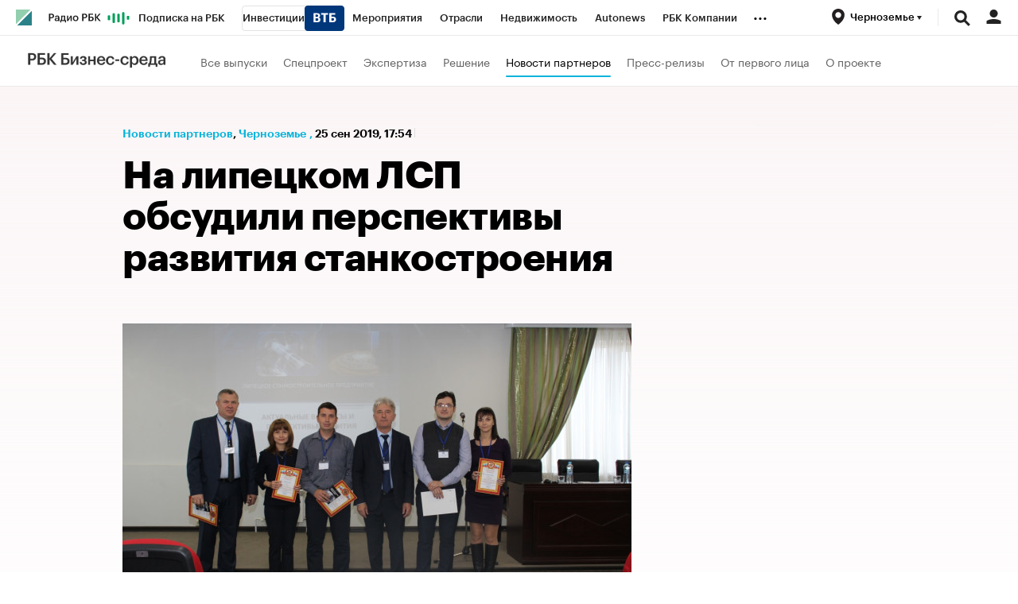

--- FILE ---
content_type: text/html; charset=UTF-8
request_url: https://chr.plus.rbc.ru/partners/5d8b78d57a8aa901322f2406
body_size: 16928
content:
<!DOCTYPE html>


<html lang="ru" >
<head>
    <meta http-equiv="Content-Type" content="text/html; charset=utf-8">
    <meta http-equiv="X-UA-Compatible" content="IE=edge,chrome=1">
    <meta http-equiv="Cache-Control" content="no-cache">
    <meta name="viewport" content="width=device-width, initial-scale=1.0, user-scalable=no, minimum-scale=1.0, maximum-scale=1.0">
    <meta name="HandheldFriendly" content="True">
    <meta name="format-detection" content="telephone=no">
    <meta name="format-detection" content="address=no">

    
                
                    <meta name="robots" content="index, follow, max-image-preview:large"/>

    
    

            <title>На липецком ЛСП обсудили перспективы развития станкостроения | Новости партнеров на РБК Бизнес-среда Черноземье</title>

<meta name="title" content="На липецком ЛСП обсудили перспективы развития станкостроения | Новости партнеров на РБК Бизнес-среда Черноземье"/>
<meta name="description" content="25 сентября на территории Липецкого станкостроительного предприятия (ЛСП) прошла конференция по актуальным вопросам и перспективам развития станкостроения"/>
<meta name="copyright" content="rbс"/>

<meta property="og:title" content="На липецком ЛСП обсудили перспективы развития станкостроения | Новости партнеров на РБК Бизнес-среда Черноземье"/>
<meta property="og:type" content="article"/>
<meta property="og:url" content="https://chr.plus.rbc.ru/partners/5d8b78d57a8aa901322f2406"/>
<meta property="og:image" content="https://s0.rbk.ru/rbcplus_pics/media/img/4/49/285694232409494.jpg"/>
<meta property="og:description" content="25 сентября на территории Липецкого станкостроительного предприятия (ЛСП) прошла конференция по актуальным вопросам и перспективам развития станкостроения"/>
<meta property="og:site_name" content="РБК Бизнес-среда"/>

<meta name="twitter:card" content="summary_large_image"/>
<meta name="twitter:site" content="@ru_rbc"/>
<meta name="twitter:creator" content="@ru_rbc"/>
<meta name="twitter:title" content="На липецком ЛСП обсудили перспективы развития станкостроения |"/>
<meta name="twitter:description" content="25 сентября на территории Липецкого станкостроительного предприятия (ЛСП) прошла конференция по актуальным вопросам и перспективам развития станкостроения"/>
<meta name="twitter:image" content="https://s0.rbk.ru/rbcplus_pics/media/img/4/49/285694232409494.jpg"/>
<meta name="twitter:image:alt" content="Совместные проекты и партнерские приложения на РБК"/>






                    
    

    

  <script type="application/ld+json">
    {
        "@context": "https://schema.org",
        "@type": "BreadcrumbList",
        "itemListElement": [
                            {
                    "@type": "ListItem",
                    "position": 1,
                    "name": "✅РБК Бизнес-среда Черноземье",
                    "item": "https://chr.plus.rbc.ru/"
                },                            {
                    "@type": "ListItem",
                    "position": 2,
                    "name": "✅Новости партнеров",
                    "item": "https://chr.plus.rbc.ru/partners"
                },                            {
                    "@type": "ListItem",
                    "position": 3,
                    "name": "✅На липецком ЛСП обсудили перспективы развития станкостроения",
                    "item": "https://chr.plus.rbc.ru/partners/5d8b78d57a8aa901322f2406"
                }                    ]
    }
  </script>
                                                    
            

<meta property="yandex_recommendations_image" content="https://s0.rbk.ru/rbcplus_pics/resized/1200xH/media/img/4/49/285694232409494.jpg"/><meta property="yandex_recommendations_category" content="Новости партнеров"/>


                
            <link id="link-favicon" rel="icon" type="image/png" href="//s.rbk.ru/v3_plus_static/common/common-10.11.19/images/favicon.png">
    
            <link rel="apple-touch-icon" sizes="60x60" href="//s.rbk.ru/v3_plus_static/common/common-10.11.19/images/apple-touch-icon-60x60.png">
        <link rel="apple-touch-icon" sizes="76x76" href="//s.rbk.ru/v3_plus_static/common/common-10.11.19/images/apple-touch-icon-76x76.png">
        <link rel="apple-touch-icon" sizes="120x120" href="//s.rbk.ru/v3_plus_static/common/common-10.11.19/images/apple-touch-icon-120x120.png">
        <link rel="apple-touch-icon" sizes="152x152" href="//s.rbk.ru/v3_plus_static/common/common-10.11.19/images/apple-touch-icon-152x152.png">
        <link rel="apple-touch-icon" sizes="180x180" href="//s.rbk.ru/v3_plus_static/common/common-10.11.19/images/apple-touch-icon-180x180.png">
        <link rel="icon" type="image/png" sizes="192x192" href="//s.rbk.ru/v3_plus_static/common/common-10.11.19/images/android-chrome-192x192.png">
        <link rel="icon" type="image/png" sizes="512x512" href="//s.rbk.ru/v3_plus_static/common/common-10.11.19/images/android-chrome-512x512.png">
        <link rel="mask-icon" href="//s.rbk.ru/v3_plus_static/common/common-10.11.19/images/safari-pinned-tab.svg" color="#999999">
        <meta name="msapplication-TileColor" content="#ffffff">
        <meta name="msapplication-TileImage" content="//s.rbk.ru/v3_plus_static/common/common-10.11.19/images/mstile-144x144.png">
        <meta name="msapplication-square70x70logo" content="//s.rbk.ru/v3_plus_static/common/common-10.11.19/images/mstile-70x70.png">
        <meta name="msapplication-square150x150logo" content="//s.rbk.ru/v3_plus_static/common/common-10.11.19/images/mstile-150x150.png">
        <meta name="msapplication-square310x310logo" content="//s.rbk.ru/v3_plus_static/common/common-10.11.19/images/mstile-310x310.png">
        <meta name="msapplication-wide310x150logo" content="//s.rbk.ru/v3_plus_static/common/common-10.11.19/images/mstile-310x150.png">
    
        <link rel="preload" href="//s.rbk.ru/files_static/edd/static/fonts/9/build/_common-fonts.css" media="screen" as="style">
    <link rel="stylesheet" href="//s.rbk.ru/files_static/edd/static/fonts/9/build/_common-fonts.css" media="screen">
    <link rel="preload" href="//s.rbk.ru/v3_plus_static/rbcplus-3.0.49/styles/build/_common.css" media="screen" as="style">
    <link rel="stylesheet" href="//s.rbk.ru/v3_plus_static/rbcplus-3.0.49/styles/build/_common.css" media="screen">
    <link rel="preload" href="//s.rbk.ru/v3_plus_static/rbcplus-3.0.49/styles/build/_main.css" media="screen" as="style">
    <link rel="stylesheet" href="//s.rbk.ru/v3_plus_static/rbcplus-3.0.49/styles/build/_main.css" media="screen">

    
    
                <link rel="preload" href="//s.rbk.ru/v3_plus_static/common/common-10.11.19/styles/build/pages/_news.css" media="screen" as="style">
    <link rel="stylesheet" href="//s.rbk.ru/v3_plus_static/common/common-10.11.19/styles/build/pages/_news.css"  media="screen">

    <link rel="preload" href="//s.rbk.ru/v3_plus_static/rbcplus-3.0.49/styles/build/pages/_news.css" media="screen" as="style">
    <link rel="stylesheet" href="//s.rbk.ru/v3_plus_static/rbcplus-3.0.49/styles/build/pages/_news.css" media="screen">

            <link rel="preload" href="//s.rbk.ru/v3_plus_static/common/common-10.11.19/scripts/vendor/jquery/jquery-3.5.1.min.js" as="script">
        <script src="//s.rbk.ru/v3_plus_static/common/common-10.11.19/scripts/vendor/jquery/jquery-3.5.1.min.js"></script>
    
    <link rel="preload" href="//s.rbk.ru/v3_plus_static/common/common-10.11.19/scripts/build/_core.js" as="script">
    <script src="//s.rbk.ru/v3_plus_static/common/common-10.11.19/scripts/build/_core.js"></script>

                <script>
            window.foxConfig = {
                project: 'plus',
                useVideo: true,
            };
        </script>
        <script type="text/javascript">
    window.foxConfig.backOffice = [];
    RA.config.set('banners.preroll', {"live":"https:\/\/pubads.g.doubleclick.net\/gampad\/ads?iu=\/52237517\/RBC_video_content&description_url=https%3A%2F%2Fwww.rbc.ru&env=vp&impl=s&correlator=&tfcd=0&npa=0&gdfp_req=1&output=vast&sz=640x360|640x480&cust_params=domain%3Dm_rbc_ru%2Crbc_ru&max_ad_duration=30000&vpos=preroll&unviewed_position_start=1","content_video":"https:\/\/pubads.g.doubleclick.net\/gampad\/ads?iu=\/52237517\/RBC_video_content&description_url=https%3A%2F%2Fwww.rbc.ru&env=vp&impl=s&correlator=&tfcd=0&npa=0&gdfp_req=1&output=vast&sz=640x360|640x480&cust_params=domain%3Dm_rbc_ru%2Crbc_ru&max_ad_duration=30000&vpos=preroll&unviewed_position_start=1","live_add_puid":false,"content_video_add_puid":false});
</script>

        
    <!-- Заглушка для поддержания корректной работы common -->
    <script>
        RA.config.set('fox', true);
        RA.config.set('fox-video', true);
        RA.repo.banner = {
            isHalt: function() {
                return false;
            },
            getService: function() {
                return {
                    getPlaces: function() {
                        return [];
                    },
                    createPlaceholder: function(){
                        return null;
                    }
                }
            },
            addFloatTargetingKeyValue: function() {},
            addFloatHideBanners: function() {},
            setTargeting: function() {},
            addEventListener: function() {},
            removeEventListener: function() {},
            run: function() {},
            refresh: function() {},
            clear: function() {},
            exclusiveValue: function() {},
            checkAdBlock: function() {
                return 1;
            },
            clearTargeting: function() {},
            getFloatHideBanners: function() {},
            disableRefresh: function() {},
            EVENTS: {}
        };

        const helpers = window.RA.repo.helpers;
        let hashCode = 0;
        if (helpers && helpers.hashCode) {
            hashCode = helpers.hashCode(RA.repo.banner.checkAdBlock.toString());
        }

        window.RA.config.set('bHashCode', hashCode);
    </script>
    <script>
        (function(){
            function defineScript ({ src, async, defer }) {
                return new Promise((resolve, reject) => {
                    const tag = document.createElement('script');

                    tag.type = 'text/javascript';
                    tag.src = src;

                    tag.async = !!async;

                    if(defer){
                        tag.defer = true;
                    }

                    tag.onload = resolve;
                    tag.onerror = reject;

                    document.head.appendChild(tag);
                });
            }

            window.foxState = {
                loaded: null,
            };
            defineScript({
                src: '//s.rbk.ru/v2_rbcbanners_static/rbcbanners-2.1.60/fox/build/app.js',
                                async: true,
                            }).then(function(){
                window.foxState.loaded = true;
                document.dispatchEvent(new CustomEvent('foxLoaded'));
            }).catch(function(){
                const errorType = 'loaderError';
                document.dispatchEvent(new CustomEvent('foxError', {
                    detail: {
                        type: errorType,
                    },
                }));
                window.foxState.foxError = errorType;
                window.foxState.loaded = false;
            });
        })();
    </script>

    
    <script>
        RA.version = 10;
        RA.env = ('production' || 'production'); // develop, test, staging, production
        RA.config.set('device.isMobile', false);
        RA.config.set('device.isApp', false);
        RA.config.set('ajax.prefix', '/');
        RA.config.set('layout.mainMenuHeight', 105);
        RA.config.set('layout.toplineHeight', 45);
        RA.config.set('layout.headerHeight', 60);
        RA.config.set('layout.layoutMinBreakpoint', 1260);
        RA.config.set('layout.layoutMinWidth', 980);
        RA.config.set('layout.bottomBannerHeight', 250);
        RA.config.set('layout.billboardHeight', 250);
        RA.config.set('layout.isLogoBW', false);
        RA.config.set('layout.templatePath', 'public');
        RA.config.set('urls.common_static', '//s.rbk.ru/v3_plus_static/common/common-10.11.19/');
        RA.config.set('urls.static', '//s.rbk.ru/v3_plus_static/rbcplus-3.0.49/');
        RA.config.set('urls.image', '//s.rbk.ru/v3_plus_static/current/images/');
        RA.config.set('domain', '.rbc.ru');
        RA.config.set('domainAuth', 'https://auth.rbc.ru');
        RA.config.set('domainApigw', 'https://apigw.rbc.ru');
        RA.config.set('pro.cookie', '');
        RA.config.set('video.off', false);
        RA.config.set('paywall.user.logined', false);
        RA.config.set('paywall.user.paid', false);
        RA.config.set('mainPage', false);
        RA.config.set('showBanners', true);
        RA.config.set('noVideo', false);
        RA.config.set('disableThirdPartyScripts', false);
        RA.config.set('split', 'Z');
        RA.config.set('yandexCaptchaKey', '');
		RA.config.set('proProjectUrl', 'https://pro.rbc.ru');
    </script>

        <script>
        RA.config.set('newslist', null);
        RA.config.set('newsTypeList', null);
            </script>
        <script>
        RA.config.set('layout.mainMenuHeight', 116);
        RA.config.set('project', 'rbcplus');
    </script>

                </head>
<body
                data-rm-document-type="article_adv"
        data-page="news"
    class="news         "
>

        <noscript>
        <style>
            :root {
                --auto-if-no-script: auto;
                --none-if-no-script: none;
                --block-if-no-script: block;
                --zero-if-no-script: 0;
                --one-if-no-script: 1;
            }
        </style>
    </noscript>

        <span class="g-mobile-detector g-mobile"></span>
    <span class="g-tablet-detector g-tablet"></span>
    <span class="g-desktop-small-detector g-desktop-small"></span>
    <span class="g-desktop-detector g-desktop"></span>

    
            <div id="js_ra_notifications" class="ra-notifications"></div>
    
                                        <header class="topline__wrapper js-topline-wrapper topline__wrapper_min">
                    <div class="topline l-window js-topline js-filter-lock-block">
                            <div class="topline__inner l-row js-topline"><div class="topline__left js-topline-left"><a class="topline__logo-block" href="https://www.rbc.ru/"><span class="topline__logo"></span></a><a class="topline__project-logo js-topline-logo" href="/"><img src="//s.rbk.ru/v3_plus_static/rbcplus-3.0.49/images/logo-bs-mobile.png" width="104" height="18" alt="РБК Бизнес-среда" title="РБК Бизнес-среда" loading="lazy"/></a>    
                                                                                <div
                class="
                    doodle doodle_desktop
                    
                     js-doodle
                     js-yandex-counter"
                data-rm-data-element='{"projectNick":"rbcplus","documentType":null,"documentId":null,"index":null,"href":"https:\/\/www.rbc.ru\/story\/68822f889a79475439ba67bb?from=topline","image":true,"text":null}'
                data-rm-data-block='{"formatType":"","formatSize":"","publisherNick":"topline"}'
                                    data-yandex-show="doodle_show"
                                >
                <a class="
                    doodle__link js-doodle-link
                     js-yandex-counter"
                                            href="https://www.rbc.ru/story/68822f889a79475439ba67bb?from=topline"
                        target="_blank"
                                                    data-yandex-name="doodle_click"
                                                                >
                    <img src="https://s0.rbk.ru/v6_top_pics/media/img/6/36/347573072781366.svg" alt="">
                </a>
                <div class="doodle__over-link"></div>
            </div>
            <div class="topline__projects-wrap js-topline-first"><nav class="topline__items-container js-topline-dropdown-container"><ul class="topline__projects"><li class="topline__item-block is-big js-topline-item"><a
            href="https://pro.rbc.ru/?from=topline_main"
            class="topline__item js-yandex-counter"
            data-yandex-name="from_topline"
            data-yandex-params='{url: "https://pro.rbc.ru/?from=topline_main"}'
            
        ><span>Подписка на РБК</span></a></li><li class="topline__item-block is-big is-outline js-topline-item"><a
            href="https://www.rbc.ru/quote?utm_source=topline"
            class="topline__item js-yandex-counter"
            data-yandex-name="from_topline"
            data-yandex-params='{url: "https://www.rbc.ru/quote?utm_source=topline"}'
            
        ><span>Инвестиции</span><span class="topline__item__image-block"><img
                        src="https://s0.rbk.ru/v6_top_pics/media/img/2/89/347628703693892.svg"
                        class="topline__item__image"
                        alt=""
                        loading="lazy"
                        decoding="async"
                    /></span></a></li><li class="topline__item-block is-big js-topline-item"><a
            href="https://events.rbc.ru/?utm_source=topline"
            class="topline__item js-yandex-counter"
            data-yandex-name="from_topline"
            data-yandex-params='{url: "https://events.rbc.ru/?utm_source=topline"}'
            
        ><span>Мероприятия</span></a></li><li class="topline__item-block is-big js-topline-item"><a
            href="https://www.rbc.ru/industries?utm_source=topline"
            class="topline__item js-yandex-counter"
            data-yandex-name="from_topline"
            data-yandex-params='{url: "https://www.rbc.ru/industries?utm_source=topline"}'
            
        ><span>Отрасли</span></a></li><li class="topline__item-block is-big js-topline-item"><a
            href="https://realty.rbc.ru/?utm_source=topline"
            class="topline__item js-yandex-counter"
            data-yandex-name="from_topline"
            data-yandex-params='{url: "https://realty.rbc.ru/?utm_source=topline"}'
            
        ><span>Недвижимость</span></a></li><li class="topline__item-block is-big js-topline-item"><a
            href="https://www.autonews.ru/?utm_source=topline"
            class="topline__item js-yandex-counter"
            data-yandex-name="from_topline"
            data-yandex-params='{url: "https://www.autonews.ru/?utm_source=topline"}'
            
        ><span>Autonews</span></a></li><li class="topline__item-block is-big js-topline-item"><a
            href="https://companies.rbc.ru/?utm_source=topline"
            class="topline__item js-yandex-counter"
            data-yandex-name="from_topline"
            data-yandex-params='{url: "https://companies.rbc.ru/?utm_source=topline"}'
            
        ><span>РБК Компании</span></a></li><li class="topline__item-block is-big js-topline-item"><a
            href="https://tv.rbc.ru/?utm_source=topline"
            class="topline__item js-yandex-counter"
            data-yandex-name="from_topline"
            data-yandex-params='{url: "https://tv.rbc.ru/?utm_source=topline"}'
            
        ><span>Телеканал</span></a></li><li class="topline__item-block is-big js-topline-item"><a
            href="https://www.rbc.ru/wine?utm_source=rbc&amp;utm_medium=menu"
            class="topline__item js-yandex-counter"
            data-yandex-name="from_topline"
            data-yandex-params='{url: "https://www.rbc.ru/wine?utm_source=rbc&amp;utm_medium=menu"}'
            
        ><span>РБК Вино</span></a></li><li class="topline__item-block is-big js-topline-item"><a
            href="https://sportrbc.ru/?utm_source=topline"
            class="topline__item js-yandex-counter"
            data-yandex-name="from_topline"
            data-yandex-params='{url: "https://sportrbc.ru/?utm_source=topline"}'
            
        ><span>Спорт</span></a></li><li class="topline__item-block is-big js-topline-item"><a
            href="https://www.rbc.ru/story/education?from=topline_menu"
            class="topline__item js-yandex-counter"
            data-yandex-name="from_topline"
            data-yandex-params='{url: "https://www.rbc.ru/story/education?from=topline_menu"}'
            
        ><span>РБК Образование</span></a></li><li class="topline__item-block is-big js-topline-item"><a
            href="https://www.rbc.ru/life?utm_source=topline"
            class="topline__item js-yandex-counter"
            data-yandex-name="from_topline"
            data-yandex-params='{url: "https://www.rbc.ru/life?utm_source=topline"}'
            
        ><span>РБК Life</span></a></li><li class="topline__item-block is-big js-topline-item"><a
            href="https://trends.rbc.ru/trends/?utm_source=topline"
            class="topline__item js-yandex-counter"
            data-yandex-name="from_topline"
            data-yandex-params='{url: "https://trends.rbc.ru/trends/?utm_source=topline"}'
            
        ><span>Тренды</span></a></li><li class="topline__item-block is-big js-topline-item"><a
            href="https://style.rbc.ru/visionaries/?utm_source=rbc_topline"
            class="topline__item js-yandex-counter"
            data-yandex-name="from_topline"
            data-yandex-params='{url: "https://style.rbc.ru/visionaries/?utm_source=rbc_topline"}'
            
        ><span>Визионеры</span></a></li><li class="topline__item-block is-big js-topline-item"><a
            href="https://www.rbc.ru/national"
            class="topline__item js-yandex-counter"
            data-yandex-name="from_topline"
            data-yandex-params='{url: "https://www.rbc.ru/national"}'
            
        ><span>Национальные проекты</span></a></li><li class="topline__item-block is-big js-topline-item"><a
            href="https://www.rbc.ru/gorod/?utm_source=topline"
            class="topline__item js-yandex-counter"
            data-yandex-name="from_topline"
            data-yandex-params='{url: "https://www.rbc.ru/gorod/?utm_source=topline"}'
            
        ><span>Город</span></a></li><li class="topline__item-block is-big js-topline-item"><a
            href="https://style.rbc.ru/?utm_source=topline"
            class="topline__item js-yandex-counter"
            data-yandex-name="from_topline"
            data-yandex-params='{url: "https://style.rbc.ru/?utm_source=topline"}'
            
        ><span>Стиль</span></a></li><li class="topline__item-block is-big js-topline-item"><a
            href="https://www.rbc.ru/crypto/?utm_source=topline"
            class="topline__item js-yandex-counter"
            data-yandex-name="from_topline"
            data-yandex-params='{url: "https://www.rbc.ru/crypto/?utm_source=topline"}'
            
        ><span>Крипто</span></a></li><li class="topline__item-block is-big js-topline-item"><a
            href="https://spb.plus.rbc.ru/?utm_source=topline"
            class="topline__item js-yandex-counter"
            data-yandex-name="from_topline"
            data-yandex-params='{url: "https://spb.plus.rbc.ru/?utm_source=topline"}'
            
        ><span>РБК Бизнес-среда</span></a></li><li class="topline__item-block is-big js-topline-item"><a
            href="https://www.rbc.ru/dc/?utm_source=topline"
            class="topline__item js-yandex-counter"
            data-yandex-name="from_topline"
            data-yandex-params='{url: "https://www.rbc.ru/dc/?utm_source=topline"}'
            
        ><span>Дискуссионный клуб</span></a></li><li class="topline__item-block is-big js-topline-item"><a
            href="https://marketing.rbc.ru/?utm_source=topline"
            class="topline__item js-yandex-counter"
            data-yandex-name="from_topline"
            data-yandex-params='{url: "https://marketing.rbc.ru/?utm_source=topline"}'
            
        ><span>Исследования</span></a></li><li class="topline__item-block is-big js-topline-item"><a
            href="https://ratings.ru/?utm_source=topline"
            class="topline__item js-yandex-counter"
            data-yandex-name="from_topline"
            data-yandex-params='{url: "https://ratings.ru/?utm_source=topline"}'
            
        ><span>Кредитные рейтинги</span></a></li><li class="topline__item-block is-big js-topline-item"><a
            href="https://biztorg.ru/?utm_source=topline"
            class="topline__item js-yandex-counter"
            data-yandex-name="from_topline"
            data-yandex-params='{url: "https://biztorg.ru/?utm_source=topline"}'
            
        ><span>Франшизы</span></a></li><li class="topline__item-block is-big js-topline-item"><a
            href="https://www.rbc.ru/newspaper/?utm_source=topline"
            class="topline__item js-yandex-counter"
            data-yandex-name="from_topline"
            data-yandex-params='{url: "https://www.rbc.ru/newspaper/?utm_source=topline"}'
            
        ><span>Газета</span></a></li><li class="topline__item-block is-big js-topline-item"><a
            href="https://spbspecials.rbc.ru/?utm_source=topline"
            class="topline__item js-yandex-counter"
            data-yandex-name="from_topline"
            data-yandex-params='{url: "https://spbspecials.rbc.ru/?utm_source=topline"}'
            
        ><span>Спецпроекты СПб</span></a></li><li class="topline__item-block is-big js-topline-item"><a
            href="https://spb-bc.rbc.ru/?utm_source=topline"
            class="topline__item js-yandex-counter"
            data-yandex-name="from_topline"
            data-yandex-params='{url: "https://spb-bc.rbc.ru/?utm_source=topline"}'
            
        ><span>Конференции СПб</span></a></li><li class="topline__item-block is-big js-topline-item"><a
            href="https://specialists.ru/?utm_source=topline"
            class="topline__item js-yandex-counter"
            data-yandex-name="from_topline"
            data-yandex-params='{url: "https://specialists.ru/?utm_source=topline"}'
            
        ><span>Спецпроекты</span></a></li><li class="topline__item-block is-big js-topline-item"><a
            href="https://corp.rescore.online/?utm_source=topline"
            class="topline__item js-yandex-counter"
            data-yandex-name="from_topline"
            data-yandex-params='{url: "https://corp.rescore.online/?utm_source=topline"}'
            
        ><span>Проверка контрагентов</span></a></li><li class="topline__item-block is-big js-topline-item"><a
            href="https://esg-index.rbc.ru/"
            class="topline__item js-yandex-counter"
            data-yandex-name="from_topline"
            data-yandex-params='{url: "https://esg-index.rbc.ru/"}'
            
        ><span>ESG-индекс</span></a></li><li class="topline__item-block is-big js-topline-item"><a
            href="https://www.rbc.ru/rubric/politics?utm_source=topline"
            class="topline__item js-yandex-counter"
            data-yandex-name="from_topline"
            data-yandex-params='{url: "https://www.rbc.ru/rubric/politics?utm_source=topline"}'
            
        ><span>Политика</span></a></li><li class="topline__item-block is-big js-topline-item"><a
            href="https://www.rbc.ru/rubric/economics?utm_source=topline"
            class="topline__item js-yandex-counter"
            data-yandex-name="from_topline"
            data-yandex-params='{url: "https://www.rbc.ru/rubric/economics?utm_source=topline"}'
            
        ><span>Экономика</span></a></li><li class="topline__item-block is-big js-topline-item"><a
            href="https://www.rbc.ru/rubric/business?utm_source=topline"
            class="topline__item js-yandex-counter"
            data-yandex-name="from_topline"
            data-yandex-params='{url: "https://www.rbc.ru/rubric/business?utm_source=topline"}'
            
        ><span>Бизнес</span></a></li><li class="topline__item-block is-big js-topline-item"><a
            href="https://www.rbc.ru/rubric/technology_and_media?utm_source=topline"
            class="topline__item js-yandex-counter"
            data-yandex-name="from_topline"
            data-yandex-params='{url: "https://www.rbc.ru/rubric/technology_and_media?utm_source=topline"}'
            
        ><span>Технологии и медиа</span></a></li><li class="topline__item-block is-big js-topline-item"><a
            href="https://www.rbc.ru/rubric/finances?utm_source=topline"
            class="topline__item js-yandex-counter"
            data-yandex-name="from_topline"
            data-yandex-params='{url: "https://www.rbc.ru/rubric/finances?utm_source=topline"}'
            
        ><span>Финансы</span></a></li><li class="topline__item-block is-big js-topline-item"><a
            href="https://cash.rbc.ru/?utm_source=topline"
            class="topline__item js-yandex-counter"
            data-yandex-name="from_topline"
            data-yandex-params='{url: "https://cash.rbc.ru/?utm_source=topline"}'
            
        ><span>Рынок наличной валюты</span></a></li></ul></nav><nav class="topline__more"><ul class="topline__item__wrap"></ul><div class="topline__dropdown"><a href="" class="topline__dropdown__handle js-topline-dropdown">
                            ...
                        </a><div class="topline__dropdown__list js-topline-dropdown-list"><ul class="topline__dropdown__list__inner js-topline-dropdown-list-inner"></ul></div></div></nav></div></div><div class="topline__right"><div class="topline__region-block"><span class="topline__region__icon-block js-topline-item"><button class="topline__region__icon-link js-regions-toggle__handler"><span class="js-region-current"><span class="topline__region__icon"></span><span class="topline__region__icon-title">
                                                Черноземье
                                                <span class="topline__region__triangle"></span></span></span></button></span><div class="topline__region js-topline-sub js-regions-toggle"><div class="topline__region__wrap"><nav class="topline__region__inner"><ul class="topline__region__submenu g-hidden js-region-submenu"><li class="topline__region__item"><a href="//spb.plus.rbc.ru/" class="topline__region__link js-region-item js-topline-sub-item bold" data-id="spb_sz" data-cookie="russia/sankt-peterburg_i_oblast" data-title="Санкт-Петербург и область" data-url="http://spb.plus.rbc.ru/">
                                    Санкт-Петербург и область
                                </a></li><li class="topline__region__item"><a href="//ekb.plus.rbc.ru/" class="topline__region__link js-region-item js-topline-sub-item bold" data-id="ekb" data-cookie="russia/sverdlovskaya_obl" data-title="Екатеринбург" data-url="http://ekb.plus.rbc.ru/">
                                    Екатеринбург
                                </a></li><li class="topline__region__item"><a href="//nsk.plus.rbc.ru/" class="topline__region__link js-region-item js-topline-sub-item bold" data-id="nsk" data-cookie="russia_sfo" data-title="Новосибирск" data-url="http://nsk.plus.rbc.ru/">
                                    Новосибирск
                                </a></li><li class="topline__region__item"><a href="//omsk.plus.rbc.ru/" class="topline__region__link js-region-item js-topline-sub-item bold" data-id="omsk" data-cookie="russia/omskaya_obl" data-title="Омск" data-url="http://omsk.plus.rbc.ru/">
                                    Омск
                                </a></li><div class="topline__region__line"></div><li class="topline__region__item"><a href="//ufa.plus.rbc.ru/" class="topline__region__link js-region-item js-topline-sub-item" data-id="ufa" data-cookie="russia/bashkortostan" data-title="Башкортостан" data-url="http://ufa.plus.rbc.ru/">
                                    Башкортостан
                                </a></li><li class="topline__region__item"><a href="//vo.plus.rbc.ru/" class="topline__region__link js-region-item js-topline-sub-item" data-id="vo" data-cookie="russia/vologodskaya_obl" data-title="Вологда" data-url="http://vo.plus.rbc.ru/">
                                    Вологда
                                </a></li><li class="topline__region__item"><a href="//kaliningrad.plus.rbc.ru/" class="topline__region__link js-region-item js-topline-sub-item" data-id="kaliningrad" data-cookie="russia/kaliningradskaya_obl" data-title="Калининград" data-url="http://kaliningrad.plus.rbc.ru/">
                                    Калининград
                                </a></li><li class="topline__region__item"><a href="//kuban.plus.rbc.ru/" class="topline__region__link js-region-item js-topline-sub-item" data-id="krasnodar" data-cookie="russia/krasnodarskiy_kray" data-title="Краснодарский край" data-url="http://kuban.plus.rbc.ru/">
                                    Краснодарский край
                                </a></li><li class="topline__region__item"><a href="//nn.plus.rbc.ru/" class="topline__region__link js-region-item js-topline-sub-item" data-id="nn" data-cookie="russia/nijegorodskaya_obl" data-title="Нижний Новгород" data-url="http://nn.plus.rbc.ru/">
                                    Нижний Новгород
                                </a></li><li class="topline__region__item"><a href="//perm.plus.rbc.ru/" class="topline__region__link js-region-item js-topline-sub-item" data-id="perm" data-cookie="russia/permskij_kraj" data-title="Пермский край" data-url="http://perm.plus.rbc.ru/">
                                    Пермский край
                                </a></li><li class="topline__region__item"><a href="//rostov.plus.rbc.ru/" class="topline__region__link js-region-item js-topline-sub-item" data-id="rostov" data-cookie="russia/rostovskaya_obl" data-title="Ростов-на-Дону" data-url="http://rostov.plus.rbc.ru/">
                                    Ростов-на-Дону
                                </a></li><li class="topline__region__item"><a href="//rt.plus.rbc.ru/" class="topline__region__link js-region-item js-topline-sub-item" data-id="tatarstan" data-cookie="russia/tatarstan" data-title="Татарстан" data-url="http://rt.plus.rbc.ru/">
                                    Татарстан
                                </a></li><li class="topline__region__item"><a href="//t.plus.rbc.ru/" class="topline__region__link js-region-item js-topline-sub-item" data-id="tyumen" data-cookie="russia/tyumenskaya_obl" data-title="Тюмень" data-url="http://t.plus.rbc.ru/">
                                    Тюмень
                                </a></li><li class="topline__region__item"><a href="//chr.plus.rbc.ru/" class="topline__region__link js-region-item js-topline-sub-item active" data-id="chr" data-cookie="russia_chernozemje" data-title="Черноземье" data-url="http://chr.plus.rbc.ru/">
                                    Черноземье
                                </a></li><li class="topline__region__item"><a href="//kavkaz.plus.rbc.ru/" class="topline__region__link js-region-item js-topline-sub-item" data-id="kavkaz" data-cookie="russia/kavkaz" data-title="Кавказ" data-url="http://kavkaz.plus.rbc.ru/">
                                    Кавказ
                                </a></li><li class="topline__region__item"><a href="//karelia.plus.rbc.ru/" class="topline__region__link js-region-item js-topline-sub-item" data-id="karelia" data-cookie="russia/kareliya" data-title="Карелия" data-url="http://karelia.plus.rbc.ru/">
                                    Карелия
                                </a></li><li class="topline__region__item"><a href="//murmansk.plus.rbc.ru/" class="topline__region__link js-region-item js-topline-sub-item" data-id="murmansk" data-cookie="russia/murmanskaya_obl" data-title="Мурманск" data-url="http://murmansk.plus.rbc.ru/">
                                    Мурманск
                                </a></li><li class="topline__region__item"><a href="//prim.plus.rbc.ru/" class="topline__region__link js-region-item js-topline-sub-item" data-id="prim" data-cookie="russia/primorskiy_kray" data-title="Приморский край" data-url="http://prim.plus.rbc.ru/">
                                    Приморский край
                                </a></li></ul></nav></div></div></div><div class="topline__search-block"><div class="topline__search js-search-block"><button class="topline__search__menu js-search-open"><span class="topline__search__menu__link"></span></button><div class="topline__search__body js-search-body"><a href="#" class="topline__search__close js-search-close"><span></span><span></span></a><div class="topline__search__body__inner"><search role="search"><form action="/search/" class="topline__search__form" role="search"><input class="topline__search__button" type="submit" value="Найти" /><div class="topline__search__text"><div class="topline__search__input-wrap"><input class="topline__search__input js-search-input" type="search" inputmode="search" name="query" autocomplete="off" value="" placeholder="Поиск по сайту" /></div></div></form></search></div></div></div></div><div class="topline__auth js-topline-profile-container"><a href="https://id.rbc.ru?from=login_topline" class="topline__auth__link js-rbc-id-link"></a><div class="topline__auth__profile"><nav class="topline__auth__profile__inner active"><ul class="topline__auth__profile__menu"><li class="topline__auth__profile__menu__item"><a
                                                href="https://auth.rbc.ru/login?tab=enter&from=login_topline"
                                                class="topline__auth__profile__menu__link js-paywall-login"
                                            ><b>Вход</b></a></li><li class="topline__auth__profile__menu__item"><a
                                                href="https://auth.rbc.ru/login?from=registration_topline"
                                                class="topline__auth__profile__menu__link js-paywall-login"
                                            ><b>Регистрация</b></a></li></ul></nav></div></div><div class="topline__menu"><div class="topline__menu__open js-topline-menu js-yandex-counter" data-yandex-name="click_hamburger"><span></span><span></span><span></span></div><div class="topline__menu__close js-topline-menu-close"><span></span><span></span></div></div></div></div><div class="topline__popup js-topline-popup"><nav class="topline__popup__inner js-topline-open-popup-content active"><div class="topline__popup__area"><div class="topline__popup__area__title">
                    Войдите в аккаунт
                </div><a href="https://id.rbc.ru?from=login_topline" class="topline__popup__button topline__popup__area_button js-rbc-id-link">
                    Войти
                </a></div><ul class="topline__popup__menu"><li class="topline__popup__item"><a href="#" class="topline__popup__link js-topline-open-popup-link" data-content="search">Поиск</a></li><li class="topline__popup__item"><a href="#" class="topline__popup__link js-topline-open-popup-link" data-content="region">Выбор региона</a></li></ul><ul class="topline__popup__submenu topline__popup__flex"><li class="topline__popup__submenu__wrap"><a
                                href="https://pro.rbc.ru/?from=topline_main"
                                class="topline__popup__submenu-item js-yandex-counter"
                                data-yandex-name="click_hamburger"
                                data-yandex-params='{url: "https://pro.rbc.ru/?from=topline_main"}'
                            >
                                Подписка на РБК
                            </a></li><li class="topline__popup__submenu__wrap"><a
                                href="https://www.rbc.ru/quote?utm_source=topline"
                                class="topline__popup__submenu-item js-yandex-counter"
                                data-yandex-name="click_hamburger"
                                data-yandex-params='{url: "https://www.rbc.ru/quote?utm_source=topline"}'
                            >
                                Инвестиции
                            </a><img
                                    src="https://s0.rbk.ru/v6_top_pics/media/img/6/68/347628703893686.svg"
                                    class="topline__popup__submenu-logo"
                                    alt=""
                                ></li><li class="topline__popup__submenu__wrap"><a
                                href="https://events.rbc.ru/?utm_source=topline"
                                class="topline__popup__submenu-item js-yandex-counter"
                                data-yandex-name="click_hamburger"
                                data-yandex-params='{url: "https://events.rbc.ru/?utm_source=topline"}'
                            >
                                Мероприятия
                            </a></li><li class="topline__popup__submenu__wrap"><a
                                href="https://www.rbc.ru/industries?utm_source=topline"
                                class="topline__popup__submenu-item js-yandex-counter"
                                data-yandex-name="click_hamburger"
                                data-yandex-params='{url: "https://www.rbc.ru/industries?utm_source=topline"}'
                            >
                                Отрасли
                            </a></li><li class="topline__popup__submenu__wrap"><a
                                href="https://realty.rbc.ru/?utm_source=topline"
                                class="topline__popup__submenu-item js-yandex-counter"
                                data-yandex-name="click_hamburger"
                                data-yandex-params='{url: "https://realty.rbc.ru/?utm_source=topline"}'
                            >
                                Недвижимость
                            </a></li><li class="topline__popup__submenu__wrap"><a
                                href="https://www.autonews.ru/?utm_source=topline"
                                class="topline__popup__submenu-item js-yandex-counter"
                                data-yandex-name="click_hamburger"
                                data-yandex-params='{url: "https://www.autonews.ru/?utm_source=topline"}'
                            >
                                Autonews
                            </a></li><li class="topline__popup__submenu__wrap"><a
                                href="https://companies.rbc.ru/?utm_source=topline"
                                class="topline__popup__submenu-item js-yandex-counter"
                                data-yandex-name="click_hamburger"
                                data-yandex-params='{url: "https://companies.rbc.ru/?utm_source=topline"}'
                            >
                                РБК Компании
                            </a></li><li class="topline__popup__submenu__wrap"><a
                                href="https://tv.rbc.ru/?utm_source=topline"
                                class="topline__popup__submenu-item js-yandex-counter"
                                data-yandex-name="click_hamburger"
                                data-yandex-params='{url: "https://tv.rbc.ru/?utm_source=topline"}'
                            >
                                Телеканал
                            </a></li><li class="topline__popup__submenu__wrap"><a
                                href="https://www.rbc.ru/wine?utm_source=rbc&amp;utm_medium=menu"
                                class="topline__popup__submenu-item js-yandex-counter"
                                data-yandex-name="click_hamburger"
                                data-yandex-params='{url: "https://www.rbc.ru/wine?utm_source=rbc&amp;utm_medium=menu"}'
                            >
                                РБК Вино
                            </a></li><li class="topline__popup__submenu__wrap"><a
                                href="https://sportrbc.ru/?utm_source=topline"
                                class="topline__popup__submenu-item js-yandex-counter"
                                data-yandex-name="click_hamburger"
                                data-yandex-params='{url: "https://sportrbc.ru/?utm_source=topline"}'
                            >
                                Спорт
                            </a></li><li class="topline__popup__submenu__wrap"><a
                                href="https://www.rbc.ru/story/education?from=topline_menu"
                                class="topline__popup__submenu-item js-yandex-counter"
                                data-yandex-name="click_hamburger"
                                data-yandex-params='{url: "https://www.rbc.ru/story/education?from=topline_menu"}'
                            >
                                РБК Образование
                            </a></li><li class="topline__popup__submenu__wrap"><a
                                href="https://www.rbc.ru/life?utm_source=topline"
                                class="topline__popup__submenu-item js-yandex-counter"
                                data-yandex-name="click_hamburger"
                                data-yandex-params='{url: "https://www.rbc.ru/life?utm_source=topline"}'
                            >
                                РБК Life
                            </a></li><li class="topline__popup__submenu__wrap"><a
                                href="https://trends.rbc.ru/trends/?utm_source=topline"
                                class="topline__popup__submenu-item js-yandex-counter"
                                data-yandex-name="click_hamburger"
                                data-yandex-params='{url: "https://trends.rbc.ru/trends/?utm_source=topline"}'
                            >
                                Тренды
                            </a></li><li class="topline__popup__submenu__wrap"><a
                                href="https://style.rbc.ru/visionaries/?utm_source=rbc_topline"
                                class="topline__popup__submenu-item js-yandex-counter"
                                data-yandex-name="click_hamburger"
                                data-yandex-params='{url: "https://style.rbc.ru/visionaries/?utm_source=rbc_topline"}'
                            >
                                Визионеры
                            </a></li><li class="topline__popup__submenu__wrap"><a
                                href="https://www.rbc.ru/national"
                                class="topline__popup__submenu-item js-yandex-counter"
                                data-yandex-name="click_hamburger"
                                data-yandex-params='{url: "https://www.rbc.ru/national"}'
                            >
                                Национальные проекты
                            </a></li><li class="topline__popup__submenu__wrap"><a
                                href="https://www.rbc.ru/gorod/?utm_source=topline"
                                class="topline__popup__submenu-item js-yandex-counter"
                                data-yandex-name="click_hamburger"
                                data-yandex-params='{url: "https://www.rbc.ru/gorod/?utm_source=topline"}'
                            >
                                Город
                            </a></li><li class="topline__popup__submenu__wrap"><a
                                href="https://style.rbc.ru/?utm_source=topline"
                                class="topline__popup__submenu-item js-yandex-counter"
                                data-yandex-name="click_hamburger"
                                data-yandex-params='{url: "https://style.rbc.ru/?utm_source=topline"}'
                            >
                                Стиль
                            </a></li><li class="topline__popup__submenu__wrap"><a
                                href="https://www.rbc.ru/crypto/?utm_source=topline"
                                class="topline__popup__submenu-item js-yandex-counter"
                                data-yandex-name="click_hamburger"
                                data-yandex-params='{url: "https://www.rbc.ru/crypto/?utm_source=topline"}'
                            >
                                Крипто
                            </a></li><li class="topline__popup__submenu__wrap"><a
                                href="https://spb.plus.rbc.ru/?utm_source=topline"
                                class="topline__popup__submenu-item js-yandex-counter"
                                data-yandex-name="click_hamburger"
                                data-yandex-params='{url: "https://spb.plus.rbc.ru/?utm_source=topline"}'
                            >
                                РБК Бизнес-среда
                            </a></li><li class="topline__popup__submenu__wrap"><a
                                href="https://www.rbc.ru/dc/?utm_source=topline"
                                class="topline__popup__submenu-item js-yandex-counter"
                                data-yandex-name="click_hamburger"
                                data-yandex-params='{url: "https://www.rbc.ru/dc/?utm_source=topline"}'
                            >
                                Дискуссионный клуб
                            </a></li><li class="topline__popup__submenu__wrap"><a
                                href="https://marketing.rbc.ru/?utm_source=topline"
                                class="topline__popup__submenu-item js-yandex-counter"
                                data-yandex-name="click_hamburger"
                                data-yandex-params='{url: "https://marketing.rbc.ru/?utm_source=topline"}'
                            >
                                Исследования
                            </a></li><li class="topline__popup__submenu__wrap"><a
                                href="https://ratings.ru/?utm_source=topline"
                                class="topline__popup__submenu-item js-yandex-counter"
                                data-yandex-name="click_hamburger"
                                data-yandex-params='{url: "https://ratings.ru/?utm_source=topline"}'
                            >
                                Кредитные рейтинги
                            </a></li><li class="topline__popup__submenu__wrap"><a
                                href="https://biztorg.ru/?utm_source=topline"
                                class="topline__popup__submenu-item js-yandex-counter"
                                data-yandex-name="click_hamburger"
                                data-yandex-params='{url: "https://biztorg.ru/?utm_source=topline"}'
                            >
                                Франшизы
                            </a></li><li class="topline__popup__submenu__wrap"><a
                                href="https://www.rbc.ru/newspaper/?utm_source=topline"
                                class="topline__popup__submenu-item js-yandex-counter"
                                data-yandex-name="click_hamburger"
                                data-yandex-params='{url: "https://www.rbc.ru/newspaper/?utm_source=topline"}'
                            >
                                Газета
                            </a></li><li class="topline__popup__submenu__wrap"><a
                                href="https://spbspecials.rbc.ru/?utm_source=topline"
                                class="topline__popup__submenu-item js-yandex-counter"
                                data-yandex-name="click_hamburger"
                                data-yandex-params='{url: "https://spbspecials.rbc.ru/?utm_source=topline"}'
                            >
                                Спецпроекты СПб
                            </a></li><li class="topline__popup__submenu__wrap"><a
                                href="https://spb-bc.rbc.ru/?utm_source=topline"
                                class="topline__popup__submenu-item js-yandex-counter"
                                data-yandex-name="click_hamburger"
                                data-yandex-params='{url: "https://spb-bc.rbc.ru/?utm_source=topline"}'
                            >
                                Конференции СПб
                            </a></li><li class="topline__popup__submenu__wrap"><a
                                href="https://specialists.ru/?utm_source=topline"
                                class="topline__popup__submenu-item js-yandex-counter"
                                data-yandex-name="click_hamburger"
                                data-yandex-params='{url: "https://specialists.ru/?utm_source=topline"}'
                            >
                                Спецпроекты
                            </a></li><li class="topline__popup__submenu__wrap"><a
                                href="https://corp.rescore.online/?utm_source=topline"
                                class="topline__popup__submenu-item js-yandex-counter"
                                data-yandex-name="click_hamburger"
                                data-yandex-params='{url: "https://corp.rescore.online/?utm_source=topline"}'
                            >
                                Проверка контрагентов
                            </a></li><li class="topline__popup__submenu__wrap"><a
                                href="https://esg-index.rbc.ru/"
                                class="topline__popup__submenu-item js-yandex-counter"
                                data-yandex-name="click_hamburger"
                                data-yandex-params='{url: "https://esg-index.rbc.ru/"}'
                            >
                                ESG-индекс
                            </a></li><li class="topline__popup__submenu__wrap"><a
                                href="https://www.rbc.ru/rubric/politics?utm_source=topline"
                                class="topline__popup__submenu-item js-yandex-counter"
                                data-yandex-name="click_hamburger"
                                data-yandex-params='{url: "https://www.rbc.ru/rubric/politics?utm_source=topline"}'
                            >
                                Политика
                            </a></li><li class="topline__popup__submenu__wrap"><a
                                href="https://www.rbc.ru/rubric/economics?utm_source=topline"
                                class="topline__popup__submenu-item js-yandex-counter"
                                data-yandex-name="click_hamburger"
                                data-yandex-params='{url: "https://www.rbc.ru/rubric/economics?utm_source=topline"}'
                            >
                                Экономика
                            </a></li><li class="topline__popup__submenu__wrap"><a
                                href="https://www.rbc.ru/rubric/business?utm_source=topline"
                                class="topline__popup__submenu-item js-yandex-counter"
                                data-yandex-name="click_hamburger"
                                data-yandex-params='{url: "https://www.rbc.ru/rubric/business?utm_source=topline"}'
                            >
                                Бизнес
                            </a></li><li class="topline__popup__submenu__wrap"><a
                                href="https://www.rbc.ru/rubric/technology_and_media?utm_source=topline"
                                class="topline__popup__submenu-item js-yandex-counter"
                                data-yandex-name="click_hamburger"
                                data-yandex-params='{url: "https://www.rbc.ru/rubric/technology_and_media?utm_source=topline"}'
                            >
                                Технологии и медиа
                            </a></li><li class="topline__popup__submenu__wrap"><a
                                href="https://www.rbc.ru/rubric/finances?utm_source=topline"
                                class="topline__popup__submenu-item js-yandex-counter"
                                data-yandex-name="click_hamburger"
                                data-yandex-params='{url: "https://www.rbc.ru/rubric/finances?utm_source=topline"}'
                            >
                                Финансы
                            </a></li><li class="topline__popup__submenu__wrap"><a
                                href="https://cash.rbc.ru/?utm_source=topline"
                                class="topline__popup__submenu-item js-yandex-counter"
                                data-yandex-name="click_hamburger"
                                data-yandex-params='{url: "https://cash.rbc.ru/?utm_source=topline"}'
                            >
                                Рынок наличной валюты
                            </a></li><div class="topline__popup__submenu__wrap"></div><div class="topline__popup__submenu__wrap"></div></ul></nav><div class="topline__popup__inner js-topline-open-popup-content search"><div class="topline__popup__back js-topline-back">
    Главное меню
</div><div class="topline__popup__search"><search role="search"><form action="/search/" class="topline__popup__search__form"><input type="hidden" name="project" value="rbcplus"/><input class="topline__popup__search__button" type="submit" value="Найти" /><div class="topline__popup__search__text"><div class="topline__popup__search__input-wrap"><input class="topline__popup__search__input js-search-input" type="text" name="query" autocomplete="off" value="" placeholder="Поиск по сайту" /></div></div></form></search></div></div><div class="topline__popup__inner js-topline-open-popup-content region"><div class="topline__popup__back js-topline-back">
    Главное меню
</div><div class="topline__popup__region js-regions-toggle-mobile"><div class="topline__popup__region__inner"><div class="topline__popup__region__main topline__popup__flex"><div class="topline__popup__region__wrap"><a href="//spb.plus.rbc.ru/" class="topline__popup__region__link topline__popup__region__link_big js-region-item" data-id="spb_sz" data-cookie="russia/sankt-peterburg_i_oblast" data-title="Санкт-Петербург и область" data-url="http://spb.plus.rbc.ru/">
                                    Санкт-Петербург и область
                                </a></div><div class="topline__popup__region__wrap"><a href="//ekb.plus.rbc.ru/" class="topline__popup__region__link topline__popup__region__link_big js-region-item" data-id="ekb" data-cookie="russia/sverdlovskaya_obl" data-title="Екатеринбург" data-url="http://ekb.plus.rbc.ru/">
                                    Екатеринбург
                                </a></div><div class="topline__popup__region__wrap"><a href="//nsk.plus.rbc.ru/" class="topline__popup__region__link topline__popup__region__link_big js-region-item" data-id="nsk" data-cookie="russia_sfo" data-title="Новосибирск" data-url="http://nsk.plus.rbc.ru/">
                                    Новосибирск
                                </a></div><div class="topline__popup__region__wrap"><a href="//omsk.plus.rbc.ru/" class="topline__popup__region__link topline__popup__region__link_big js-region-item" data-id="omsk" data-cookie="russia/omskaya_obl" data-title="Омск" data-url="http://omsk.plus.rbc.ru/">
                                    Омск
                                </a></div></div></div><div class="topline__popup__region__sub topline__popup__flex"><div class="topline__popup__region__wrap"><a href="//ufa.plus.rbc.ru/" class="topline__popup__region__link js-region-item" data-id="ufa" data-cookie="russia/bashkortostan" data-title="Башкортостан" data-url="http://ufa.plus.rbc.ru/">
                                Башкортостан
                            </a></div><div class="topline__popup__region__wrap"><a href="//vo.plus.rbc.ru/" class="topline__popup__region__link js-region-item" data-id="vo" data-cookie="russia/vologodskaya_obl" data-title="Вологда" data-url="http://vo.plus.rbc.ru/">
                                Вологда
                            </a></div><div class="topline__popup__region__wrap"><a href="//kaliningrad.plus.rbc.ru/" class="topline__popup__region__link js-region-item" data-id="kaliningrad" data-cookie="russia/kaliningradskaya_obl" data-title="Калининград" data-url="http://kaliningrad.plus.rbc.ru/">
                                Калининград
                            </a></div><div class="topline__popup__region__wrap"><a href="//kuban.plus.rbc.ru/" class="topline__popup__region__link js-region-item" data-id="krasnodar" data-cookie="russia/krasnodarskiy_kray" data-title="Краснодарский край" data-url="http://kuban.plus.rbc.ru/">
                                Краснодарский край
                            </a></div><div class="topline__popup__region__wrap"><a href="//nn.plus.rbc.ru/" class="topline__popup__region__link js-region-item" data-id="nn" data-cookie="russia/nijegorodskaya_obl" data-title="Нижний Новгород" data-url="http://nn.plus.rbc.ru/">
                                Нижний Новгород
                            </a></div><div class="topline__popup__region__wrap"><a href="//perm.plus.rbc.ru/" class="topline__popup__region__link js-region-item" data-id="perm" data-cookie="russia/permskij_kraj" data-title="Пермский край" data-url="http://perm.plus.rbc.ru/">
                                Пермский край
                            </a></div><div class="topline__popup__region__wrap"><a href="//rostov.plus.rbc.ru/" class="topline__popup__region__link js-region-item" data-id="rostov" data-cookie="russia/rostovskaya_obl" data-title="Ростов-на-Дону" data-url="http://rostov.plus.rbc.ru/">
                                Ростов-на-Дону
                            </a></div><div class="topline__popup__region__wrap"><a href="//rt.plus.rbc.ru/" class="topline__popup__region__link js-region-item" data-id="tatarstan" data-cookie="russia/tatarstan" data-title="Татарстан" data-url="http://rt.plus.rbc.ru/">
                                Татарстан
                            </a></div><div class="topline__popup__region__wrap"><a href="//t.plus.rbc.ru/" class="topline__popup__region__link js-region-item" data-id="tyumen" data-cookie="russia/tyumenskaya_obl" data-title="Тюмень" data-url="http://t.plus.rbc.ru/">
                                Тюмень
                            </a></div><div class="topline__popup__region__wrap"><a href="//chr.plus.rbc.ru/" class="topline__popup__region__link js-region-item active" data-id="chr" data-cookie="russia_chernozemje" data-title="Черноземье" data-url="http://chr.plus.rbc.ru/">
                                Черноземье
                            </a></div><div class="topline__popup__region__wrap"><a href="//kavkaz.plus.rbc.ru/" class="topline__popup__region__link js-region-item" data-id="kavkaz" data-cookie="russia/kavkaz" data-title="Кавказ" data-url="http://kavkaz.plus.rbc.ru/">
                                Кавказ
                            </a></div><div class="topline__popup__region__wrap"><a href="//karelia.plus.rbc.ru/" class="topline__popup__region__link js-region-item" data-id="karelia" data-cookie="russia/kareliya" data-title="Карелия" data-url="http://karelia.plus.rbc.ru/">
                                Карелия
                            </a></div><div class="topline__popup__region__wrap"><a href="//murmansk.plus.rbc.ru/" class="topline__popup__region__link js-region-item" data-id="murmansk" data-cookie="russia/murmanskaya_obl" data-title="Мурманск" data-url="http://murmansk.plus.rbc.ru/">
                                Мурманск
                            </a></div><div class="topline__popup__region__wrap"><a href="//prim.plus.rbc.ru/" class="topline__popup__region__link js-region-item" data-id="prim" data-cookie="russia/primorskiy_kray" data-title="Приморский край" data-url="http://prim.plus.rbc.ru/">
                                Приморский край
                            </a></div></div></div></div></div>
                    </div>
                </header>
                        
                        <div class="l-window">
                                            </div>
            
    
        <div class="l-window">
            <header class="header js-header">
    <div class="header__inner l-window">
        <div class="header__logo">
            <a href="/" class="header__logo__link">
                <img src="//s.rbk.ru/v3_plus_static/rbcplus-3.0.49/images/logo-bs.png" width="176" height="32" alt="РБК Бизнес-среда" title="РБК Бизнес-среда" loading="lazy"/>
            </a>
        </div>
        <nav class="header__menu" itemscope itemtype="https://www.schema.org/SiteNavigationElement">
            <ul class="header__menu__list">
                <li>
                    <a href="/issues/" class="header__menu__link" itemprop="url">Все выпуски</a>
                </li>

                <li>
                    <a href="https://spbspecials.rbc.ru/" class="header__menu__link" target="_blank" itemprop="url">Спецпроект</a>
                </li>

                                    <li>
                        <a href="/opinions/" class="header__menu__link" itemprop="url">Экспертиза</a>
                    </li>
                
                <li>
                    <a href="/short/" class="header__menu__link" itemprop="url">Решение</a>
                </li>

                <li>
                    <a href="/partners/" class="header__menu__link active" itemprop="url">Новости партнеров</a>
                </li>

                <li>
                    <a href="/pressrelease/" class="header__menu__link" itemprop="url">Пресс-релизы</a>
                </li>

                                    <li>
                        <a href="/firstperson/" class="header__menu__link" itemprop="url">От первого лица</a>
                    </li>
                
                
                <li>
                    <a href="/about/" class="header__menu__link" itemprop="url">О проекте</a>
                </li>
            </ul>
        </nav>
    </div>
</header>


                                    
                
    
                
                                                
    
        
    <div class="fox-tail g-desktop-visible g-tablet-visible"
                    data-role="fox-tail"
                        data-unit="after_topline"
        style="height: 250px;"
        
    >
                    <a href="https://rbc.group/advertisers/" rel="nofollow" target="_blank" class="banner__container__link">
    <span class="banner__container__border">
        <span class="banner__container__info"><span class="banner__container__color">rbc.group</span></span>
    </span>
</a>
            </div>

                
    
                
                                                                                                            
    
        
    <div class="fox-tail g-mobile-visible"
                    data-role="fox-tail"
                        data-unit="after_topline_mobile"
        style="width: 300px; height: 250px;"
        
    >
                    <a href="https://rbc.group/advertisers/" rel="nofollow" target="_blank" class="banner__container__link">
    <span class="banner__container__border">
        <span class="banner__container__info"><span class="banner__container__color">rbc.group</span></span>
    </span>
</a>
            </div>
                    
            <div class="js-rbcslider">
        

    
<div class="js-rbcslider-slide rbcslider__slide "
    data-id="5d8b78d57a8aa901322f2406"
     data-url="https://chr.plus.rbc.ru/partners/5d8b78d57a8aa901322f2406"    data-index="0"
    data-chars-length=""
         data-type="article_adv"         data-category-nick="partners"         data-region-nick="chr"            data-aggregator="false"
            itemscope itemtype="https://schema.org/NewsArticle"    
            
    
    >

        <script>
        if (window.foxConfig) {
            if (!window.foxConfigUseVideoDefault) {
                window.foxConfigUseVideoDefault = window.foxConfig.useVideo;
            }
                            window.foxConfig.useVideo = window.foxConfigUseVideoDefault;
                    }
    </script>

                        <meta itemprop="description" content=""/>
<meta name="news_keywords" content=""/>
<meta itemprop="genre" content="news"/>


    
    <div itemprop="author" itemscope itemtype="https://schema.org/Organization">
        <meta itemprop="name" content="РБК"/>
        <meta itemprop="identifier" content="https://www.rbc.ru#organization"/>
        <meta itemprop="address" content="Россия, г.Москва, ул.Профсоюзная, д.78"/>
        <meta itemprop="telephone" content="+7(495)363-11-11"/>
        <meta itemprop="image" src="//s.rbk.ru/v3_plus_static/common/common-10.11.19/images/logo.png"/>
        <div itemprop="logo" itemscope itemtype="https://schema.org/ImageObject">
            <link itemprop="url contentUrl" href="https://s.rbk.ru/v3_plus_static/common/common-10.11.19/images/logo.png"/>
            <meta itemprop="width" content="17"/>
            <meta itemprop="height" content="17"/>
        </div>
    </div>

<div itemprop="publisher" itemscope itemtype="https://schema.org/Organization">
    <meta itemprop="name" content="РБК"/>
    <meta itemprop="identifier" content="https://www.rbc.ru#organization"/>
    <meta itemprop="address" content="Россия, г.Москва, ул.Профсоюзная, д.78"/>
    <meta itemprop="telephone" content="+7(495)363-11-11"/>
    <div itemprop="logo" itemscope itemtype="https://schema.org/ImageObject">
        <link itemprop="url contentUrl" href="https://s.rbk.ru/v3_plus_static/common/common-10.11.19/images/logo-600x60.png"/>
        <meta itemprop="width" content="600"/>
        <meta itemprop="height" content="60"/>
    </div>
</div>

    <div itemprop="mainEntityOfPage" itemscope itemType="https://schema.org/WebPage" itemID="https://chr.plus.rbc.ru/partners/5d8b78d57a8aa901322f2406#webpage">
        <meta itemprop="name" content="На липецком ЛСП обсудили перспективы развития станкостроения" />
        <meta itemprop="description" content="" />
        <meta itemprop="publisher" itemscope="" itemType="https://schema.org/Organization" itemID="https://www.rbc.ru#organization" />
        <meta itemprop="inLanguage" content="ru-RU" />
        <meta itemprop="datePublished" content="2019-09-25T17:54:20+03:00" />
        <meta itemprop="dateModified" content="2019-09-26T16:40:15+03:00" />

            </div>


        
    <link href="https://s0.rbk.ru/rbcplus_pics/resized/1200xH/media/img/4/49/285694232409494.jpg"/>
    <div itemprop="image" itemscope itemtype="https://schema.org/ImageObject">
        <meta itemprop="url" content="https://s0.rbk.ru/rbcplus_pics/media/img/4/49/285694232409494.jpg"/>
                    <meta itemprop="identifier" content="https://chr.plus.rbc.ru/partners/5d8b78d57a8aa901322f2406#primaryimage"/>
                            <meta itemprop="width" content="1180"/>
                            <meta itemprop="height" content="740"/>
                            <meta itemprop="caption" content="Фото: пресс-служба ЛСП"/>
            </div>

    
    
            
                                                                                                            
                <script>
        var banner = window.RA && RA.repo.banner;

                    if (banner) { // если баннерка инициализирована (не первый слайд, первоначальная загрузка страницы статьи)
                banner.addFloatTargetingKeyValue('dfp', '0', [{"title":"news_tone","value":"partners"}]);
            } else {
                RA.config.set('banners.pageTargeting', {
                    service: 'dfp',
                    slide: 0,
                    params: [{"title":"news_tone","value":"partners"}]
                });
            }
        
        // Скрытие баннеров на слайде
        
    </script>
            
        
    
            
        
                        
    
    <div class="article g-relative js-rbcslider-article     article_special"  >
                    <div class="l-table">
                    <div class="l-base__flex l-base__flex__gutter l-base__flex__content">
        
        <article class="l-base__col__center">
            
            <div class="article__center-plus">
                <div class="l-base__col__main ">
                                            



<div class="article__header js-article-header">
            <div class="article__header__info-block g-inline-text-badges">
            <span class="g-inline-text-badges__text">
                
                                                                                            <a href="/partners"
                               class="article__header__category"
                               itemprop="articleSection"
                               content="Новости партнеров"
                            >Новости партнеров</a>&NoBreak;,
                                                            
            <a href="/" class="article__header__category" itemprop="articleSection">Черноземье</a>&nbsp;<span class="article__header__category">, </span>
                </span>

                                                <time class="article__header__date"
                          datetime="2019-09-25T17:54:20+03:00"
                          itemprop="datePublished" content="2019-09-25T17:54:20+03:00"
                    >
                        25 сен 2019, 17:54
                        <meta itemprop="dateModified" content="2019-09-25T17:54:20+03:00"/>
                    </time>
                            
                                        
                                        
                            <div class="article__header__counter-block article__header__info-block__divider">
                    <span class="article__header__counter js-insert-views-count">0</span>
                </div>
            
            <span class="article__header__info-block__divider">
                            </span>

                    </div>
    
                
    
            
        <div class="article__header__title">
            
                                        
                            <h1 class="article__header__title-in js-slide-title" itemprop="headline">
                    На липецком ЛСП обсудили перспективы развития станкостроения
                </h1>
            
                                                </div>

                                </div>

                                                                    
                    
                                            <div class="article__text" itemprop="articleBody">
                                                                
    
    <div class="article__main-image" itemscope itemtype="http://schema.org/ImageObject">
        <div class="article__main-image__wrap">
                                                    
                
        


            
        
                                
                                                    
                
        
                                                        
                
        
                                                        
                
        
            
                                    
                                                    
                                                        
        
                
                                                                
                
                                                                                
                            
                                
                                
                                                    
                                                                
                                                                            
                                                                                                                                            
                                                                
                                                                                    
                
                                                                                
                            
                                
                                
                                                    
                                                                
                                                                            
                                                                                                                                            
                                                                
                                                                                                                            
                
                                                                                
                            
                                
                                
                                                    
                                                                
                                                                            
                                                                                                                                            
                                                                
                                                                                                        
                
                                                                                
                            
                                
                                
                                                    
                                                                            
                                                                
                                                                            
                                                                                                                                                                
                                                                
                                                                            
                                                                                                                                            
                                                        
        


<picture class="smart-image">
                    
                                                            
                                        <!-- ratio resize for 320px (requested 320px) and 2 ratio -->
                <source
                        srcset="https://s0.rbk.ru/rbcplus_pics/resized/640xH/media/img/4/49/285694232409494.jpg 640w"
                        media="(max-width: 320px) and (-webkit-min-device-pixel-ratio: 2), (max-width: 320px) and (min-resolution: 192dpi)"
                />
                    
                <!-- resize for 320px (requested 320px) -->
        <source
                srcset="https://s0.rbk.ru/rbcplus_pics/resized/320xH/media/img/4/49/285694232409494.jpg 320w"
                                    media="(max-width: 320px)"
                        />
                    
                                                            
                                        <!-- ratio resize for 400px (requested 360px) and 2 ratio -->
                <source
                        srcset="https://s0.rbk.ru/rbcplus_pics/resized/768xH/media/img/4/49/285694232409494.jpg 768w"
                        media="(max-width: 360px) and (-webkit-min-device-pixel-ratio: 2), (max-width: 360px) and (min-resolution: 192dpi)"
                />
                    
                <!-- resize for 400px (requested 360px) -->
        <source
                srcset="https://s0.rbk.ru/rbcplus_pics/resized/400xH/media/img/4/49/285694232409494.jpg 400w"
                                    media="(max-width: 360px)"
                        />
                    
                                                            
                                        <!-- ratio resize for 400px (requested 400px) and 2 ratio -->
                <source
                        srcset="https://s0.rbk.ru/rbcplus_pics/resized/800xH/media/img/4/49/285694232409494.jpg 800w"
                        media="(max-width: 400px) and (-webkit-min-device-pixel-ratio: 2), (max-width: 400px) and (min-resolution: 192dpi)"
                />
                    
                <!-- resize for 400px (requested 400px) -->
        <source
                srcset="https://s0.rbk.ru/rbcplus_pics/resized/400xH/media/img/4/49/285694232409494.jpg 400w"
                                    media="(max-width: 400px)"
                        />
                    
                                                            
                                        <!-- ratio resize for 640px (requested 640px) and 1.5 ratio -->
                <source
                        srcset="https://s0.rbk.ru/rbcplus_pics/resized/960xH/media/img/4/49/285694232409494.jpg 960w"
                        media="(-webkit-min-device-pixel-ratio: 1.5), (min-resolution: 192dpi)"
                />
                                                                        
                                        <!-- ratio resize for 640px (requested 640px) and 1.25 ratio -->
                <source
                        srcset="https://s0.rbk.ru/rbcplus_pics/resized/800xH/media/img/4/49/285694232409494.jpg 800w"
                        media="(-webkit-min-device-pixel-ratio: 1.25), (min-resolution: 192dpi)"
                />
                    
                <!-- resize for 640px (requested 640px) -->
        <source
                srcset="https://s0.rbk.ru/rbcplus_pics/resized/640xH/media/img/4/49/285694232409494.jpg 640w"
                        />
    
    
        
    <!-- original size -->
        <img src="https://s0.rbk.ru/rbcplus_pics/media/img/4/49/285694232409494.jpg"
        width="1180"        height="740"        alt="Фото: пресс-служба ЛСП"
                    loading="lazy"
                class="smart-image__img"
         />
    </picture>
        </div>
                    
                            <div class="article__main-image__title">
                                            <span itemprop="description">
                                                            Фото: пресс-служба ЛСП
                                                    </span>
                                                        </div>
                        </div>
                            
                                                                                                <div class="article__text__overview">
                                        <span>25 сентября на территории Липецкого станкостроительного предприятия (ЛСП) прошла конференция по актуальным вопросам и перспективам развития станкостроения</span>
                                    </div>
                                                            
                                                            <div class="article__text__main">
                                    
    <p>Во встрече приняли участие вице-президент Ассоциации &laquo;Станкоинструмент&raquo; Виктор Ивахов, доцент кафедры оборудования и процессов машиностроительных производств ЛГТУ Александр Суслов, директор по развитию ООО &laquo;ПК &laquo;Корстэл&raquo; Екатерина Морозова, руководитель направления ООО &laquo;СТОИК ЛТД&raquo; Андрей Сотников, а также партнеры и поставщики компании из различных регионов России.</p>

<p>В рамках деловой программы обсуждались вопросы современных технологий станочного и оборотного литья, новые разработки ЛСП в станкостроении.</p>

<p>Как отметил генеральный директор ЛСП Михаил Кукарцев, с 2017-2019 года на предприятии реализовали несколько проектов. Произведена модернизация фрезерного станка 67Л25 для установки устройства цифровой индикации с применением оптических линеек, освоен выпуск маслостанции для кругло-шлифовальных станков, внедрена в производство технология изготовления синусных плит и другие.</p>

<p>Сегодня специалисты конструкторско-технологической службы предприятия реализуют проект по модернизации фрезерного станка 67Л25ПФ3 с автономным частотно регулируемым приводом трех осей перемещения стола и перемещение фрезерной бабки. Он предусматривает оснащение станка полноценной системой числового программного управления. Реализовать проект предприятие намерено к 2020 году.</p>

<p><strong>Справка</strong></p>

<div class="article__special_container" style="background:#eeeeee;border:1px solid #cccccc;padding:5px 10px;">
<p>Компания &laquo;Липецкое станкостроительное предприятие&raquo; специализируется на выпуске металлообрабатывающего оборудования. Предприятие занимает третье место в стране по объему промышленного производства в области станкостроения.</p>
</div>

                                </div>
                            
                                                    </div>
                    
                    
                                                
                        
                                            <div class="article__share js-social-likes">
    <div class="social-likes social-likes_notext" data-counters="no"
    data-title="На липецком ЛСП обсудили перспективы развития станкостроения"            data-url="https://chr.plus.rbc.ru/partners/5d8b78d57a8aa901322f2406"
        >
                        <div class="vkontakte" title="Поделиться ссылкой во Вконтакте"></div>
        </div>
</div>                    
                                    </div>
            </div>
        </article>
        <div class="l-base__col__right">
            
                                            <div class="l-base__sticky">
                    
                    
    
    
                                                                                                            
    
        
    <div class="fox-tail"
                    data-role="fox-tail"
                        data-unit="right_1"
        style="width: 300px; height: 600px;"
        
    >
                    <a href="https://rbc.group/advertisers/" rel="nofollow" target="_blank" class="banner__container__link">
    <span class="banner__container__border">
        <span class="banner__container__info"><span class="banner__container__color">rbc.group</span></span>
    </span>
</a>
            </div>

                    <div class="banners__tgb">
                        
                        
    
                
        
    
        
    <div class="fox-tail banners__tgb__item"
                    data-role="fox-tail"
                        data-unit="informer"
        style=""
        
    >
                    <a href="https://rbc.group/advertisers/" rel="nofollow" target="_blank" class="banner__container__link">
    <span class="banner__container__border">
        <span class="banner__container__info"><span class="banner__container__color">rbc.group</span></span>
    </span>
</a>
            </div>
                    </div>
                </div>
                    </div>
    </div>

                            </div>
            </div>

    <div class="js-rbcslider-footer g-banner__news-footer g-relative">
                                </div>

    </div>
            </div>
                                                            
    
                
                                                
    
        
    <div class="fox-tail g-desktop-visible g-tablet-visible"
                    data-role="fox-tail"
                        data-unit="before_footer"
        style="height: 250px;"
        
    >
                    <a href="https://rbc.group/advertisers/" rel="nofollow" target="_blank" class="banner__container__link">
    <span class="banner__container__border">
        <span class="banner__container__info"><span class="banner__container__color">rbc.group</span></span>
    </span>
</a>
            </div>

                    
    
                
                                                                                                            
    
        
    <div class="fox-tail g-mobile-visible"
                    data-role="fox-tail"
                        data-unit="before_footer_mobile"
        style="width: 300px; height: 250px;"
        
    >
                    <a href="https://rbc.group/advertisers/" rel="nofollow" target="_blank" class="banner__container__link">
    <span class="banner__container__border">
        <span class="banner__container__info"><span class="banner__container__color">rbc.group</span></span>
    </span>
</a>
            </div>
                            
            
<footer class="footer js-footer">
    <div class="footer__wrap">
        <div class="footer__inner">
            <div class="footer__col footer__col_double">
                <div class="footer__subcol">
                    <div class="footer__title">РБК</div>
                    <ul class="footer__list">
                        <li class="footer__item">
                            <a href="http://www.rbcholding.ru/about.shtml" class="footer__link">О&nbsp;компании</a>
                        </li>
                        <li class="footer__item active">
                            <a href="https://www.rbc.ru/contacts/" class="footer__link">Контактная информация</a>
                        </li>
                        <li class="footer__item active">
                            <a href="https://www.rbc.ru/editors/" class="footer__link">Редакция</a>
                        </li>
                        <li class="footer__item">
                            <a href="https://rbc.group/advertisers/" class="footer__link">Размещение рекламы</a>
                        </li>
                                            </ul>
                                    </div>
                <div class="footer__subcol">
                    <div class="footer__title">Социальные сети</div>
                    <ul class="footer__list">
                                                                                                            <li class="footer__item">
                                <a href="https://vk.ru/rbc" class="footer__link" target="_blank">ВКонтакте</a>
                            </li>
                                                                                    <li class="footer__item">
                                <a href="https://ok.ru/group/51670727852273" class="footer__link" target="_blank">Одноклассники</a>
                            </li>
                            <li class="footer__item">
                                <a href="https://t.me/rbc_news" class="footer__link" target="_blank">Telegram</a>
                            </li>
                                            </ul>
                                    </div>
                            </div>

                            <div class="footer__col footer__col_custom">
            <div class="footer__title">Новости регионов</div>
            <div class="footer__list">
                                    <div class="footer__item">
                        <a href="https://ekb.plus.rbc.ru" class="footer__link">Екатеринбург</a>
                    </div>
                                    <div class="footer__item">
                        <a href="https://nsk.plus.rbc.ru" class="footer__link">Новосибирск</a>
                    </div>
                                    <div class="footer__item">
                        <a href="https://omsk.plus.rbc.ru" class="footer__link">Омск</a>
                    </div>
                                    <div class="footer__item">
                        <a href="https://ufa.plus.rbc.ru" class="footer__link">Башкортостан</a>
                    </div>
                                    <div class="footer__item">
                        <a href="https://vo.plus.rbc.ru" class="footer__link">Вологда</a>
                    </div>
                                    <div class="footer__item">
                        <a href="https://kaliningrad.plus.rbc.ru" class="footer__link">Калининград</a>
                    </div>
                                    <div class="footer__item">
                        <a href="https://kuban.plus.rbc.ru" class="footer__link">Краснодарский край</a>
                    </div>
                                    <div class="footer__item">
                        <a href="https://nn.plus.rbc.ru" class="footer__link">Нижний Новгород</a>
                    </div>
                                    <div class="footer__item">
                        <a href="https://perm.plus.rbc.ru" class="footer__link">Пермский край</a>
                    </div>
                                    <div class="footer__item">
                        <a href="https://rostov.plus.rbc.ru" class="footer__link">Ростов-на-Дону</a>
                    </div>
                                    <div class="footer__item">
                        <a href="https://rt.plus.rbc.ru" class="footer__link">Татарстан</a>
                    </div>
                                    <div class="footer__item">
                        <a href="https://t.plus.rbc.ru" class="footer__link">Тюмень</a>
                    </div>
                                    <div class="footer__item">
                        <a href="https://chr.plus.rbc.ru" class="footer__link">Черноземье</a>
                    </div>
                                    <div class="footer__item">
                        <a href="https://kavkaz.plus.rbc.ru" class="footer__link">Кавказ</a>
                    </div>
                                    <div class="footer__item">
                        <a href="https://karelia.plus.rbc.ru" class="footer__link">Карелия</a>
                    </div>
                                    <div class="footer__item">
                        <a href="https://murmansk.plus.rbc.ru" class="footer__link">Мурманск</a>
                    </div>
                                    <div class="footer__item">
                        <a href="https://prim.plus.rbc.ru" class="footer__link">Приморский край</a>
                    </div>
                            </div>
        </div>
    
            <div class="footer__col footer__col_double">
                <div class="footer__subcol">
                    <div class="footer__title">Подписки</div>
                    <ul class="footer__list">
                                                                                                                                                                                        
                                
                                                                                                    
                                                                    <li class="footer__item active">
                                        <a href="https://pro.rbc.ru/offers?landing-type=adv&amp;utm_source=rbc.ru&amp;utm_medium=inhouse_media&amp;utm_campaign=rbc_comfort&amp;utm_term=footer" class="footer__link">
                                            Скрыть баннеры на РБК
                                        </a>
                                    </li>
                                                                    <li class="footer__item active">
                                        <a href="https://pro.rbc.ru?utm_source=plus.rbc.ru&amp;utm_medium=inhouse_media&amp;utm_campaign=rbc_pro&amp;utm_term=footer&amp;from=footer" class="footer__link">
                                            Подписка на РБК
                                        </a>
                                    </li>
                                                                    <li class="footer__item active">
                                        <a href="https://pro.rbc.ru/corporate?utm_source=pro.rbc.ru&amp;utm_medium=inhouse_media&amp;utm_campaign=footer" class="footer__link">
                                            Корпоративная подписка
                                        </a>
                                    </li>
                                                                                                        </ul>
                                            <div class="footer__title">Уведомления</div>
                        <ul class="footer__list">
                                                            <li class="footer__item">
                                    <a href="https://rssexport.rbc.ru/rbcnews/news/30/full.rss" class="footer__link">RSS</a>
                                </li>
                                                            <div class="footer__item">
        <a href="https://app.rbc.ru/gpn/unsubscribe.html" class="footer__link js-push-notification">Оповещения RBC.ru</a>
    </div>
                        </ul>
                    
                                                        </div>
                <div class="footer__subcol">
                    <div class="footer__title">РБК Новости</div>
                    <ul class="footer__list">
                        <li class="footer__item">
                            <a href="https://apps.apple.com/ru/app/%D1%80%D0%B1%D0%BA-%D0%B3%D0%BB%D0%B0%D0%B2%D0%BD%D0%BE%D0%B5/id483524731" class="footer__link" target="_blank">iOS</a>
                        </li>
                        <li class="footer__item">
                            <a href="https://play.google.com/store/apps/details?id=ru.rbc.news.starter" class="footer__link" target="_blank">Android</a>
                        </li>
                        <li class="footer__item">
                            <a href="https://appgallery.huawei.ru/app/C101155699" class="footer__link" target="_blank">AppGallery</a>
                        </li>
                    </ul>
                    <div class="footer__title">Другие продукты РБК</div>
                    <ul class="footer__list">
                        <li class="footer__item">
                            <a href="https://reg.cloud" class="footer__link" target="_blank">Облако для бизнеса</a>
                        </li>
                        <li class="footer__item">
                            <a href="https://www.nic.ru/" class="footer__link" target="_blank">Корпоративный регистратор доменов</a>
                        </li>
                        <li class="footer__item">
                            <a href="https://sweb.ru/" class="footer__link" target="_blank">Хостинг сайтов</a>
                        </li>
                        <li class="footer__item">
                            <a href="https://loveplanet.ru/" class="footer__link" target="_blank">Знакомства</a>
                        </li>

                        
                        <li class="footer__item footer__item_duplicate active">
                            <a href="https://www.rbc.ru/restrictions" class="footer__link">Информация об&nbsp;ограничениях</a>
                        </li>

                        <li class="footer__item footer__item_duplicate active">
                            <a href="http://www.rbc.ru/privacy/" class="footer__link">О&nbsp;соблюдении авторских прав</a>
                        </li>

                        <li class="footer__item footer__item_duplicate active">
                            <a href="https://www.rbc.ru/legal" class="footer__link">Пользовательское соглашение</a>
                        </li>

                                                    <li class="footer__item footer__item_duplicate active">
                                <a href="https://www.rbc.ru/confidential/" class="footer__link">Политика в&nbsp;отношении обработки персональных данных</a>
                            </li>
                        
                                                    <li class="footer__item footer__item_duplicate active">
                                <a href="https://www.rbc.ru/cookie/" class="footer__link">Политика обработки файлов cookie</a>
                            </li>
                                            </ul>
                                    </div>
                            </div>

            <div class="footer__col">
                <div class="footer__title">Юридическая информация</div>
                <ul class="footer__list">
                    <li class="footer__item">
                        <a href="https://www.rbc.ru/restrictions" class="footer__link">Информация об&nbsp;ограничениях</a>
                    </li>

                    <li class="footer__item">
                        <a href="https://www.rbc.ru/privacy/" class="footer__link">О&nbsp;соблюдении авторских прав</a>
                    </li>

                    <li class="footer__item">
                        <a href="https://www.rbc.ru/legal/" class="footer__link">Пользовательское соглашение</a>
                    </li>

                                            <li class="footer__item">
                            <a href="https://www.rbc.ru/confidential/" class="footer__link">Политика в&nbsp;отношении обработки персональных данных</a>
                        </li>
                    
                                            <li class="footer__item">
                            <a href="https://www.rbc.ru/cookie/" class="footer__link">Политика обработки файлов cookie</a>
                        </li>
                                    </ul>
                <div class="footer__copyright">
                    <div class="footer__info active">
                        &copy;&nbsp;ООО &laquo;БИЗНЕСПРЕСС&raquo;, АО&nbsp;&laquo;РОСБИЗНЕСКОНСАЛТИНГ&raquo;, <span class="footer__nowrap">1995&ndash;2026</span>.
                                                    Сообщения и&nbsp;материалы информационного агентства &laquo;РБК&raquo; (свидетельство о&nbsp;регистрации средства массовой информации выдано Федеральной службой по&nbsp;надзору в&nbsp;сфере связи, информационных технологий и&nbsp;массовых коммуникаций (Роскомнадзор) 09.12.2015 за&nbsp;номером ИА &#8470;ФС77-63848) и&nbsp;сетевого издания &laquo;РБК&raquo; (свидетельство о&nbsp;регистрации средства массовой информации выдано Федеральной службой по&nbsp;надзору в&nbsp;сфере связи, информационных технологий и&nbsp;массовых коммуникаций (Роскомнадзор) 03.12.2021 за&nbsp;номером ЭЛ &#8470;ФС77-82385) сопровождаются пометкой &laquo;РБК&raquo;.
                        
                        
                                                    <span class="footer__restrictions">18+</span>
                        
                                                    <a href="mailto:letters@rbc.ru" class="footer__link">letters@rbc.ru</a>
                        
                        <div>Владельцем сайта является информационное агентство &laquo;РБК&raquo;.</div>

                    </div>
                                                                <div class="footer__info">
                            Котировки мировых финансовых инструментов предоставлены <a class="footer__link" href="https://www.rbc.ru/restrictions#reuters" target="_blank">Reuters</a>
                        </div>
                                                                                    <div class="footer__info">
                            Чтобы отправить редакции сообщение, выделите часть текста в&nbsp;статье и&nbsp;нажмите Ctrl+Enter
                        </div>
                                    </div>
                    <div class="footer__counter">
        <a href="http://www.liveinternet.ru/click" target="_blank">
            <img src="//s.rbk.ru/v3_plus_static/current/images//counter_liveinternet.gif" border="0" width="31" height="31" title="liveinternet.ru" loading="lazy" alt=""/>
        </a>
    </div>
                            </div>
        </div>
    </div>
</footer>

            </div>

    
    
                                <div id="id_ra_overlay" class="page-overlay"></div>    
    
    <div class="g-zeropixel">
        
                        
<div class="g-counter">
    <!-- Yandex.Metrika counter -->
    <script type="text/javascript">
        (function (d, w, c) {
            (w[c] = w[c] || []).push(function() {
                try {
                    w.yaCounter29432705 = new Ya.Metrika({id:29432705,
                        webvisor:true,
                        clickmap:true,
                        trackLinks:true,
                        accurateTrackBounce:true});
                } catch(e) { }
            });

            var n = d.getElementsByTagName("script")[0],
                    s = d.createElement("script"),
                    f = function () { n.parentNode.insertBefore(s, n); };
            s.type = "text/javascript";
            s.async = true;
            s.src = (d.location.protocol == "https:" ? "https:" : "http:") + "//mc.yandex.ru/metrika/watch.js";

            if (w.opera == "[object Opera]") {
                d.addEventListener("DOMContentLoaded", f, false);
            } else { f(); }
        })(document, window, "yandex_metrika_callbacks");
    </script>
    <noscript><div><img src="//mc.yandex.ru/watch/29432705" style="position:absolute; left:-9999px;" alt="" /></div></noscript>
    <!-- /Yandex.Metrika counter -->
</div>
                                    
            
                            <script type='text/javascript'>
  var wamid = '2641'; /* Wam Account ID */
  var typ = '1'; /* Event Type default 1 */
  var wamhost = 'wf-ru-frontend.weborama-tech.ru'; /* the tag can autodetect the domain but this is a hint to be used in old browsers (a nice to have) */

  (function () {
    var w = document.createElement("script");
    w.type = "text/javascript";
    w.src = document.location.protocol + "//cstatic.weborama-tech.ru/js/wam/customers/wamfactory_dpm.wildcard.min.js?rnd=" + new Date().getTime();
    w.async = true;
    var body = document.getElementsByTagName('script')[0];
    body.parentNode.insertBefore(w, body);
  })();

  (function (w, d) {
    var Quartiles = {"FIRST": 25, "MID": 50, "THIRD": 75, "LAST": 100};
    var fired = [false, false, false, false];
    if (typeof (Object.freeze) !== "undefined") Object.freeze(Quartiles);
    function windowScrollHandler() {
      var h = d.documentElement,
        b = d.body,
        st = 'scrollTop',
        sh = 'scrollHeight';
      var percent = Math.round((h[st] || b[st]) / ((h[sh] || b[sh]) - h.clientHeight) * 100);
      if (percent >= Quartiles.FIRST && !fired[0]) {
        fired[0] = true;
        w.wamf.eventSend("2", "progress", "25");
      }
      if (percent >= Quartiles.MID && !fired[1]) {
        fired[1] = true;
        w.wamf.eventSend("2", "progress", "50");
      }
      if (percent >= Quartiles.THIRD && !fired[2]) {
        fired[2] = true;
        w.wamf.eventSend("2", "progress", "75");
      }
      if (percent >= Quartiles.LAST && !fired[3]) {
        fired[3] = true;
        w.wamf.eventSend("2", "progress", "100");
      }
    }
    w.addEventListener("scroll", windowScrollHandler);
  }(window, document));

  (function () {
    'use strict';
    var spent_time = 0;
    var count_spent_time = setInterval(function () {
      spent_time += 30;
      if (spent_time > 120) {
        clearInterval(count_spent_time);
        return;
      }
      window.wamf.eventSend("2", "spent_time", String(spent_time));
    }, 30000);
  })();
</script>
                                                                                        <div class="g-zeropixel">
                    
<!--LiveInternet counter-->
<script type="text/javascript"><!--
    document.write("<img src='//counter.yadro.ru/hit;RBCRU/RBCPLUS/?r"+
        escape(document.referrer)+((typeof(screen)=="undefined")?"":
            ";s"+screen.width+"*"+screen.height+"*"+(screen.colorDepth?
            screen.colorDepth:screen.pixelDepth))+";u"+escape(document.URL)+
        ";"+Math.random()+
        "' width=1 height=1 alt=''/>");//-->
</script>
<!--/LiveInternet-->    </div>
                                    
        
    </div>

                        <script src="/dfp_page"></script>
            
                        <script src="//s.rbk.ru/v3_plus_static/rbcplus-3.0.49/scripts/build/_gt-targeting.js"></script>
            
        
    
            <script>
    RA.config.set('domainAuth', 'https://auth.rbc.ru');
    RA.config.set('domainApigw', 'https://apigw.rbc.ru');
    RA.config.set('paywall.staticPath', '//s.rbk.ru/v2_paywall_static/paywall-2.1.193/');
</script>
<script src="//s.rbk.ru/v2_paywall_static/paywall-2.1.193/scripts/build/_paywall.js"></script>

    
            <script id="js_common_script" src="//s.rbk.ru/v3_plus_static/common/common-10.11.19/scripts/build/_common.js" data-param="0"></script>
    
                <script src="//s.rbk.ru/v3_plus_static/common/common-10.11.19/scripts/build/_main.js"></script>
            
    <script src="//s.rbk.ru/v3_plus_static/rbcplus-3.0.49/scripts/build/_main.js"></script>
        <script src="//s.rbk.ru/v3_plus_static/rbcplus-3.0.49/scripts/build/_news.js"></script>

    
    
    
    
                
    
                
        
    
        
    <div class="fox-tail banner__skyscraper"
                    data-role="fox-tail"
                        data-unit="skyscraper"
        style=""
        
    >
                    <a href="https://rbc.group/advertisers/" rel="nofollow" target="_blank" class="banner__container__link">
    <span class="banner__container__border">
        <span class="banner__container__info"><span class="banner__container__color">rbc.group</span></span>
    </span>
</a>
            </div>
    
    <!--AB:  -->
    <!-- NoVideo: off -->
</body>
</html>


--- FILE ---
content_type: application/javascript; charset=UTF-8
request_url: https://s.rbk.ru/v3_plus_static/rbcplus-3.0.49/scripts/build/_news.js
body_size: 600
content:
!function e(n,r,o){function i(c,u){if(!r[c]){if(!n[c]){var a="function"==typeof require&&require;if(!u&&a)return a(c,!0);if(t)return t(c,!0);var s=new Error("Cannot find module '"+c+"'");throw s.code="MODULE_NOT_FOUND",s}var l=r[c]={exports:{}};n[c][0].call(l.exports,(function(e){return i(n[c][1][e]||e)}),l,l.exports,e,n,r,o)}return r[c].exports}for(var t="function"==typeof require&&require,c=0;c<o.length;c++)i(o[c]);return i}({1:[function(e,n,r){!function(){const e=document.querySelector(".js-rbcslider-article"),n=RA.widgets.refreshBanners;!function(){var r;!function(){const n=e.querySelectorAll(".js-insert-video");n.length&&($.fn.insertVideo||(RA.repo.dynamic.require("fn.insertVideo",!0),RA.repo.dynamic.ready((function(){n.forEach((function(e){RA.fn.insertVideo(e)}))}))))}(),function(){const n=e.querySelectorAll(".js-social-likes");n.length&&($.fn.socialLikes||(RA.repo.dynamic.require("fn.socialLikes",!0),RA.repo.dynamic.ready((function(){n.forEach((function(e){$(e).socialLikes()}))}))))}(),document.querySelector(".js-issue-bottom-menu")&&($.fn.issueBottomMenu||(RA.repo.dynamic.require("fn.issueBottomMenu"),RA.repo.dynamic.ready((function(){RA.fn.issueBottomMenu.init()})))),function(){const e=document.querySelectorAll(".js-sticky-block");e.length&&(RA.repo.dynamic.require("fn.stickyBlock",!0),RA.repo.dynamic.ready((function(){e.forEach((function(e){RA.fn.stickyBlock.init(e)}))})))}(),e.querySelectorAll(".js-scrollable-table").length&&(RA.repo.dynamic.require("fn.adaptiveTable"),RA.repo.dynamic.ready((function(){RA.fn.adaptiveTable.init(e)}))),(r=document.querySelector(".js-rbcslider-slide")).dataset.pixelsLoaded||(RA.repo.pixelLoader.load(r,"pixels"),r.dataset.pixelsLoaded="true"),n&&n.init();const o=document.querySelectorAll(".js-lozad");o&&(RA.repo.dynamic.require("fn.lozad",!0),RA.repo.dynamic.ready((()=>RA.fn.lozad(o).observe())))}()}()},{}]},{},[1]);

--- FILE ---
content_type: text/javascript;charset=UTF-8
request_url: https://chr.plus.rbc.ru/dfp_page
body_size: 558
content:
RA.config.set('banners.dfp.config', [{"place":"fullscreen","adunit":"\/52237517\/RBCNews_fullscreen_outofpage","sizes":null,"id":"div-gpt-ad-1542283266370-0","activeView":false,"params":{"device":3,"sync":"group1"}},{"place":"mobile_fullscreen","adunit":"\/52237517\/rbcplus_mobile_full_OOP","sizes":null,"id":"div-gpt-ad-1532618963758-0","activeView":false,"params":{"device":4,"sync":"group1"}},{"place":"branding","adunit":"\/52237517\/RBCNewsBranding_new","sizes":[299,599],"id":"div-gpt-ad-1541770543470-0","activeView":false,"params":{"device":1,"sync":"group1"},"mediaQuery":{"minWidth":1760}},{"place":"before_footer","adunit":"\/52237517\/RBC_Plus_Filmstrip","sizes":[1160,250],"id":"div-gpt-ad-1475580552602-0","activeView":true,"activeViewParams":{"distance":{"x":0,"y":0},"delay":1500},"params":{"device":3}},{"place":"mobile_filmstrip","adunit":"\/52237517\/RBC_Plus_mobile_filmstrip","sizes":[300,250],"id":"div-gpt-ad-1475668558694-0","activeView":true,"activeViewParams":{"distance":{"x":0,"y":0},"delay":1500},"params":{"device":4,"alignCenter":true}},{"place":"after_topline","adunit":"\/52237517\/RBC_Plus_Billboard","sizes":[1160,250],"id":"div-gpt-ad-1475580412943-0","activeView":false,"params":{"device":3,"sync":"group1"}},{"place":"mobile_after_topline","adunit":"\/52237517\/RBC_Plus_mobile_billboard","sizes":[300,250],"id":"div-gpt-ad-1475668484602-0","activeView":false,"params":{"device":4,"alignCenter":true,"sync":"group1"}},{"place":"right_1","adunit":"\/52237517\/RBC_Plus_240*400_1st_right","sizes":[[240,400],[300,600]],"id":"div-gpt-ad-1475580838821-0","activeView":false,"params":{"device":1,"sync":"group1","alignCenter":true},"mediaQuery":{"minWidth":940}},{"place":"right_spec_auto","adunit":"\/52237517\/rbcplus_teaser2","sizes":[4,4],"id":"div-gpt-ad-1532618797400-0","activeView":true,"params":{"device":1,"hidden":true},"mediaQuery":{"minWidth":940},"placeData":{"renderType":"base"}},{"place":"right_spec_auto2","adunit":"\/52237517\/rbcplus_teaser2","sizes":[4,4],"id":"div-gpt-ad-1532618797400-2-0","activeView":true,"params":{"device":1,"hidden":true},"mediaQuery":{"minWidth":940},"placeData":{"renderType":"base"}},{"place":"right_spec_realty","adunit":"\/52237517\/rbcplus_teaser1","sizes":[4,4],"id":"div-gpt-ad-1532618868616-0","activeView":true,"params":{"device":1,"hidden":true},"mediaQuery":{"minWidth":940},"placeData":{"renderType":"base"}},{"place":"right_spec_realty2","adunit":"\/52237517\/rbcplus_teaser1","sizes":[4,4],"id":"div-gpt-ad-1532618868616-2-0","activeView":true,"params":{"device":1,"hidden":true},"mediaQuery":{"minWidth":940},"placeData":{"renderType":"base"}},{"place":"mobile_teaser","adunit":"\/52237517\/RBC_mobile_teaser_new","sizes":null,"id":"div-gpt-ad-1550565905982-0","activeView":false,"params":{"device":6}}]);